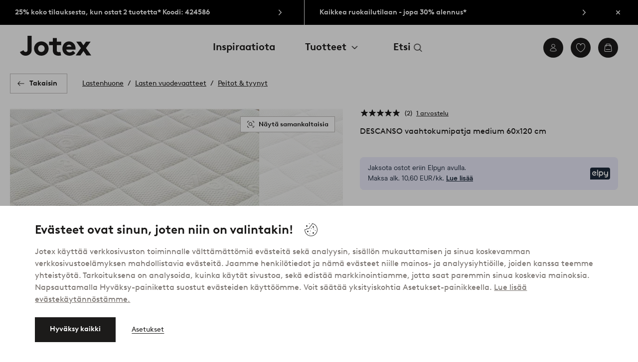

--- FILE ---
content_type: application/javascript; charset=UTF-8
request_url: https://www.jotex.fi/_nuxt/61afca5.js
body_size: 360
content:
(window.webpackJsonp=window.webpackJsonp||[]).push([[250],{542:function(t,l,n){"use strict";n.r(l);var r=n(0),component=Object(r.a)({},function(){var t=this._self._c;return t("g",{attrs:{fill:"none","fill-rule":"evenodd"}},[t("path",{attrs:{fill:"#EF2B2D",d:"M0 0h24v24H0z"}}),t("path",{attrs:{fill:"#FFF",d:"M0 9h24v6H0z"}}),t("path",{attrs:{fill:"#FFF",d:"M6 0h6v24H6z"}}),t("path",{attrs:{fill:"#002868",d:"M0 10h24v4H0z"}}),t("path",{attrs:{fill:"#002868",d:"M7 0h4v24H7z"}})])},[],!1,null,null,null);l.default=component.exports}}]);
//# sourceMappingURL=61afca5.js.map

--- FILE ---
content_type: image/svg+xml; charset=utf-8
request_url: https://c1.amplience.net/c/ellos/label_DealJOT_fi?
body_size: 833
content:
<svg xmlns="http://www.w3.org/2000/svg" width="60" height="41" viewBox="0 0 60 41">
  <g id="Group_4" data-name="Group 4" transform="translate(-870 487)">
    <rect id="Rectangle_74" data-name="Rectangle 74" width="60" height="41" transform="translate(870 -487)" fill="#c22128"/>
    <path id="Path_44" data-name="Path 44" d="M-15.045-10.5h3.675a6.269,6.269,0,0,1,2.3.382A5.082,5.082,0,0,1-7.4-9.06,5.258,5.258,0,0,1-6.24-7.365,5.289,5.289,0,0,1-5.82-5.25a5.289,5.289,0,0,1-.42,2.115A5.258,5.258,0,0,1-7.4-1.44,5.082,5.082,0,0,1-9.075-.382,6.269,6.269,0,0,1-11.37,0h-3.675Zm3.525,8.85a4.779,4.779,0,0,0,1.755-.285,3.186,3.186,0,0,0,1.2-.81,3.451,3.451,0,0,0,.7-1.11A3.785,3.785,0,0,0-7.62-5.25a3.785,3.785,0,0,0-.248-1.395,3.451,3.451,0,0,0-.7-1.11,3.186,3.186,0,0,0-1.2-.81A4.779,4.779,0,0,0-11.52-8.85h-1.725v7.2ZM2.415-3.63q0,.1-.008.225t-.022.225h-5.22a1.85,1.85,0,0,0,.21.743,1.941,1.941,0,0,0,.465.577,2.139,2.139,0,0,0,.66.375,2.374,2.374,0,0,0,.81.135A2.375,2.375,0,0,0,.465-1.62a3.828,3.828,0,0,0,.81-.57l.99.96A3.478,3.478,0,0,1,.915-.2,4.031,4.031,0,0,1-.705.15,4.124,4.124,0,0,1-2.243-.128,3.485,3.485,0,0,1-3.435-.9a3.5,3.5,0,0,1-.773-1.185A4.024,4.024,0,0,1-4.485-3.6a4.257,4.257,0,0,1,.247-1.463,3.676,3.676,0,0,1,.7-1.193,3.188,3.188,0,0,1,1.1-.8A3.537,3.537,0,0,1-.975-7.35a3.223,3.223,0,0,1,1.387.293,3.317,3.317,0,0,1,1.073.8,3.489,3.489,0,0,1,.69,1.185A4.332,4.332,0,0,1,2.415-3.63ZM.675-4.455A1.715,1.715,0,0,0,.112-5.49a1.626,1.626,0,0,0-1.117-.405,1.666,1.666,0,0,0-1.148.42,1.733,1.733,0,0,0-.577,1.02Zm6.8,3.03a2.363,2.363,0,0,0,1.058-.233,2.374,2.374,0,0,0,.817-.668v-2.55a2.758,2.758,0,0,0-.81-.653,2.076,2.076,0,0,0-.99-.247A2.118,2.118,0,0,0,6.7-5.61a1.979,1.979,0,0,0-.66.458,2.131,2.131,0,0,0-.435.69,2.32,2.32,0,0,0-.158.863,2.32,2.32,0,0,0,.158.862,2.2,2.2,0,0,0,.428.69,1.939,1.939,0,0,0,.638.458A1.937,1.937,0,0,0,7.47-1.425ZM9.45,0V-.675A3.642,3.642,0,0,1,8.52-.1,3.1,3.1,0,0,1,7.245.15a3.344,3.344,0,0,1-1.155-.2A3.353,3.353,0,0,1,5.085-.63a3.775,3.775,0,0,1-1-1.3A3.843,3.843,0,0,1,3.72-3.6a3.843,3.843,0,0,1,.368-1.673,3.775,3.775,0,0,1,1-1.3A3.33,3.33,0,0,1,6.1-7.148a3.584,3.584,0,0,1,1.223-.2A2.9,2.9,0,0,1,8.528-7.1a3.68,3.68,0,0,1,.922.577V-7.2h1.62V0Zm3.99-10.65h1.725V0H13.44Z" transform="translate(900.045 -461.35)" fill="#fff"/>
  </g>
</svg>


--- FILE ---
content_type: application/javascript; charset=UTF-8
request_url: https://www.jotex.fi/_nuxt/3f9db92.js
body_size: 496
content:
(window.webpackJsonp=window.webpackJsonp||[]).push([[329],{621:function(n,t,l){"use strict";l.r(t);var h=l(0),component=Object(h.a)({},function(){return(0,this._self._c)("path",{attrs:{d:"M21.5 16.707a.5.5 0 0 1 .5.5v1.143A3.65 3.65 0 0 1 18.35 22h-.265a.5.5 0 1 1 0-1h.265A2.65 2.65 0 0 0 21 18.35v-1.143a.5.5 0 0 1 .5-.5Zm-19 .019a.5.5 0 0 1 .5.5v1.124A2.65 2.65 0 0 0 5.65 21h.448a.5.5 0 1 1 0 1H5.65A3.65 3.65 0 0 1 2 18.35v-1.124a.5.5 0 0 1 .5-.5ZM11 6a5 5 0 0 1 3.871 8.164l2.983 2.982a.5.5 0 0 1-.708.708l-2.982-2.983A5 5 0 1 1 11 6Zm0 1a4 4 0 1 0 0 8 4 4 0 0 0 0-8Zm7.35-5A3.65 3.65 0 0 1 22 5.65v1.097a.5.5 0 1 1-1 0V5.65A2.65 2.65 0 0 0 18.35 3h-.364a.5.5 0 0 1 0-1h.364ZM6.135 2a.5.5 0 0 1 0 1H5.65A2.65 2.65 0 0 0 3 5.65v1.07a.5.5 0 0 1-1 0V5.65A3.65 3.65 0 0 1 5.65 2h.485Z"}})},[],!1,null,null,null);t.default=component.exports}}]);
//# sourceMappingURL=3f9db92.js.map

--- FILE ---
content_type: application/javascript; charset=UTF-8
request_url: https://www.jotex.fi/_nuxt/08b913c.js
body_size: 5390
content:
!function(e){function d(data){for(var d,c,n=data[0],o=data[1],l=data[2],i=0,h=[];i<n.length;i++)c=n[i],Object.prototype.hasOwnProperty.call(r,c)&&r[c]&&h.push(r[c][0]),r[c]=0;for(d in o)Object.prototype.hasOwnProperty.call(o,d)&&(e[d]=o[d]);for(v&&v(data);h.length;)h.shift()();return t.push.apply(t,l||[]),f()}function f(){for(var e,i=0;i<t.length;i++){for(var d=t[i],f=!0,c=1;c<d.length;c++){var o=d[c];0!==r[o]&&(f=!1)}f&&(t.splice(i--,1),e=n(n.s=d[0]))}return e}var c={},r={493:0},t=[];function n(d){if(c[d])return c[d].exports;var f=c[d]={i:d,l:!1,exports:{}};return e[d].call(f.exports,f,f.exports,n),f.l=!0,f.exports}n.e=function(e){var d=[],f=r[e];if(0!==f)if(f)d.push(f[2]);else{var c=new Promise(function(d,c){f=r[e]=[d,c]});d.push(f[2]=c);var t,script=document.createElement("script");script.charset="utf-8",script.timeout=120,n.nc&&script.setAttribute("nonce",n.nc),script.src=function(e){return n.p+""+{0:"b2b802e",1:"0832850",2:"ef87c4d",3:"a22de63",4:"afe9f4b",5:"130c5fb",6:"8912a36",7:"ee6780d",8:"cf6a97d",9:"a32951a",10:"9ab4e88",11:"f5126e7",12:"7ee74bd",13:"d503823",14:"6775238",15:"d16465a",16:"9dd9a0d",17:"fb803bb",18:"8807b40",19:"cdf6aca",20:"1553027",21:"cab8534",22:"7f7fc66",23:"7cefa8e",24:"5f4bdc6",25:"3e623d6",26:"ae5a908",27:"9de94ff",28:"8dcea8b",29:"d4cb15e",30:"52ea9fa",31:"2695cf3",32:"61ff0cf",33:"c4bc024",34:"05ed2cc",35:"c98a433",36:"0c790d7",37:"67666ae",38:"64a9462",39:"32141e0",40:"238c022",41:"ca37bb5",42:"4801a86",43:"70ba5c3",44:"5c26169",45:"2130318",46:"5398808",47:"fae860d",48:"9e8db8b",49:"7a13062",50:"0931e32",51:"6c5708e",52:"0c340e2",53:"1073c2c",54:"62b1c4f",55:"5e2f28b",56:"f570479",57:"50b7c9e",58:"6ab2bf4",59:"61101da",60:"e709cc4",61:"8982c6c",62:"47bf1d5",63:"a11fa28",64:"84ac3df",65:"c5a4873",66:"c4e1ad3",67:"f15ef01",68:"8e7b5bd",69:"54cfa77",70:"4feda4f",71:"ce1df3e",72:"01dcdac",73:"bae38f1",74:"4157ad3",75:"11fb7d6",76:"844e173",77:"0168a0b",78:"667730c",79:"5817dfa",80:"9088a8e",81:"6b0d32d",82:"7325eb5",83:"30e4697",84:"b07ec44",85:"754cc61",86:"92a9f23",87:"c9d8952",88:"9ea1a9d",89:"0ab164b",90:"9d53d03",91:"695540a",92:"59efc25",93:"e99a0a6",94:"20aadae",95:"56e85f6",96:"a9afcad",97:"a4b9d1b",98:"30c68af",99:"01a90e3",100:"ee39da7",101:"298af03",102:"3b25946",103:"084b1f8",104:"7e82b3f",105:"6b3d4f3",106:"15b599b",107:"c5a60fe",108:"c082633",109:"21bbc9a",110:"102ab39",111:"902aeef",112:"ea1f514",113:"e38fe06",114:"cc02dd6",115:"e3cdd69",116:"185b45f",117:"a92aadb",118:"971f073",119:"d5e6425",120:"1b53987",121:"d048d71",122:"ab68980",123:"5e01f64",124:"007f6c0",125:"42b7fc5",126:"2852741",127:"a9ceb56",128:"6f5b0d2",129:"f0e0fb8",130:"010d8e1",131:"caae1c6",132:"0e473f9",133:"9661180",134:"940f62c",135:"89cbca5",136:"c259237",137:"e42adc7",138:"6cf2df7",139:"67e3859",140:"4b5946c",141:"2c910fc",142:"b14ee66",143:"fa02974",144:"dd5f2d0",145:"e9a3057",146:"b7e8a98",147:"d84029d",148:"8c56ceb",149:"7837aaf",150:"a90299a",151:"cd644ef",152:"86c4460",153:"91f2bf4",154:"9689790",155:"6bb4a91",156:"7d51e8c",157:"4fb9a96",158:"0997ddc",159:"0858d0f",160:"6e2e420",161:"b85fc2a",162:"35cff02",163:"dd6891e",164:"d4e91b2",165:"fecef46",166:"b12b452",167:"0c79206",168:"cf04d5b",169:"d50a78b",170:"8ea1606",171:"e0a0dac",172:"b618e9f",173:"38949a3",174:"0782799",175:"88d8629",176:"f060d0a",177:"6a31cf4",178:"d949b6c",179:"61c9d54",180:"4c5c70d",181:"ca6dafc",182:"17130e4",183:"f57d1ba",184:"6becc51",185:"e8b45cd",186:"4fc00e2",187:"f717976",188:"356683f",189:"669c241",190:"9f05a9b",191:"2114574",192:"2cb11d0",193:"079042a",194:"8e13da4",195:"e99e18f",196:"1b758f6",197:"ec66fd1",198:"b9d66dd",199:"f41a046",200:"5983f2d",201:"dd060e1",202:"fcf7ea2",203:"b3f7392",204:"307e5cb",205:"1f72357",206:"40108fc",207:"5c80251",208:"7bf2054",209:"6572b09",210:"c36c0b1",211:"21647a7",212:"3bd1b5e",213:"e8c485d",214:"d50d669",215:"bda5918",216:"3b3c23f",217:"b2afade",218:"bd916b9",219:"a96095d",220:"f95a857",221:"9cdbe63",222:"1328478",223:"1b032f1",224:"186b6ca",225:"666397e",226:"3ad1836",227:"eb4afc2",228:"8554254",229:"794dfba",230:"baad472",231:"aeca373",232:"ac2e633",233:"7874261",234:"ca7aaf4",235:"3ff9f9b",236:"8f3e684",237:"2a69f39",238:"b5e078d",239:"ea77e2a",240:"4a4179b",241:"e2c95cd",242:"b21535b",243:"fc07770",244:"82d7f60",245:"6ad04b3",246:"a98d737",247:"2c73b41",248:"ed70cad",249:"694126e",250:"61afca5",251:"5337e7f",252:"3d2b459",253:"23aa516",254:"c609cc1",255:"d70397d",256:"75c61fe",257:"be5a174",258:"983e66b",259:"4dda329",260:"39c160d",261:"ed379f4",262:"e14f3b1",263:"adfa9bf",264:"feda514",265:"469de01",266:"11fa903",267:"46f32a1",268:"5f2066f",269:"f0b9fa2",270:"f125ba2",271:"669045e",272:"ee563d4",273:"3381812",274:"9dfc207",275:"ad4aad8",276:"b6269c3",277:"a7fa0a5",278:"03b1ff0",279:"34aaee3",280:"9277e9b",281:"dc1aabb",282:"bb9a246",283:"3ea9ac7",284:"b83183a",285:"bf0364f",286:"bed02f2",287:"1c6bb74",288:"a82874a",289:"9cb7bf1",290:"766eecb",291:"deac02f",292:"c103a28",293:"2c66fcd",294:"c1d7717",295:"3c5602b",296:"bf4e1c9",297:"cf90d65",298:"81d05fe",299:"f6415d2",300:"acfd448",301:"5a1580b",302:"d6ee631",303:"5e8afde",304:"cd75c09",305:"0c49f4a",306:"ff28add",307:"d288f28",308:"d26d8b5",309:"fd8e679",310:"ac09cb5",311:"914b2a3",312:"862e8d9",313:"5acf707",314:"def70b1",315:"65ac0f8",316:"fca40d1",317:"ad5bfce",318:"dd10a72",319:"b6972aa",320:"7260514",321:"6b59e19",322:"c1408a0",323:"bb606fe",324:"5ec334a",325:"6e46b9b",326:"3550f01",327:"72e8145",328:"0a1a41a",329:"3f9db92",330:"0060045",331:"fae0fd6",332:"9bd43c3",333:"bee0a8c",334:"0bbee51",335:"498ada1",336:"ddc617a",337:"77a2fb8",338:"186f34b",339:"3d5174f",340:"a927c39",341:"1bdae20",342:"c62c7f5",343:"21943c6",344:"4d454e6",345:"ec2ab35",346:"c1f56f2",347:"cbf7134",348:"146e2ca",349:"3e4cca5",350:"21da039",351:"3de0fdc",352:"19e2648",353:"539e19a",354:"fd1c45f",355:"b0d7fbe",356:"7ab745a",357:"e6311f6",358:"eecde27",359:"633ae3e",360:"304028a",361:"bec127c",362:"8cd94bd",363:"ff135eb",364:"8297b1b",365:"2c8898f",366:"b99bb9a",367:"3e79d49",368:"99b36b5",369:"7bff8c0",370:"7d3941e",371:"039ce66",372:"e9cd32e",373:"5494332",374:"70abb07",375:"d82abc9",376:"c4da26b",377:"50a12fb",378:"6fd646e",379:"636231d",380:"d387966",381:"d440577",382:"075cdc2",383:"07a6d21",384:"04df2ce",385:"d36b8e3",386:"1dd4d69",387:"7d79b9d",388:"5ccf25f",389:"dee9fd0",390:"a9f0afa",391:"f22d054",392:"31c8965",393:"224c479",394:"ff0dc36",395:"833efd2",396:"dfd5ae7",397:"c875fab",398:"69751a4",399:"2315875",400:"27b6e27",401:"4d1833f",402:"26bb256",403:"9d72dd2",404:"320337d",405:"1d89469",406:"dfd6657",407:"0bb850b",408:"cc4a394",409:"00e1398",410:"d0307af",411:"37eeaaf",412:"b820163",413:"d87d53f",414:"f9ae8d9",415:"4f1f649",416:"9b23b83",417:"a743578",418:"136dab2",419:"f360b76",420:"ca3b00a",421:"af88fa2",422:"93cc947",423:"fb884b7",424:"81ed0e1",425:"4bc26db",426:"f50bff4",427:"5367c1f",428:"cf9a324",429:"813919b",430:"cf1e480",431:"12d5d6c",432:"83f09b0",433:"a04dfe7",434:"618ccdb",435:"68bb488",436:"46b08e0",437:"5e21177",438:"a06f4cb",439:"56c29ed",440:"ae12900",441:"4b67ae6",442:"8a5bcc2",443:"12050f3",444:"e2b722d",445:"7bbf660",446:"1b88cb8",447:"6d3ba94",448:"1553060",449:"9079677",450:"e3924f3",451:"338b182",452:"73363d6",453:"590d0a3",454:"10cf5a7",455:"5ead18b",456:"826315c",457:"a922bf2",458:"08c155f",459:"d960264",460:"16647d2",461:"5aefc97",462:"63fb36f",463:"2358fa2",464:"49e0e9f",465:"1599504",466:"c5e05d5",467:"d3d6a7c",468:"a9101de",469:"0b940b6",470:"40a5335",471:"05e0d06",472:"55e04d9",475:"c35427e",476:"14fa2ef",477:"19947a6",478:"9106361",479:"37046b2",480:"2339405",481:"5aab8b6",482:"556a993",483:"a076fe5",484:"c9ab5d2",485:"ab05c15",486:"e2c0bae",487:"5167d4f",488:"7888a09",489:"c49e204",490:"8af73c8",491:"77964ce",492:"bb1bb1a",495:"5a022aa",496:"b87b3d0",497:"0222341",498:"1a44734",499:"3d86264",500:"879118b",501:"7bf25b2",502:"7561aa7",503:"47699a4",504:"f1abaeb",505:"e1e9d7c",506:"9426d60",507:"1228ac5",508:"2d9c6dc",509:"28dc5a5",510:"629aa17",511:"5831ef4",512:"4e8d0be",513:"90f5c80",514:"36405ac",515:"cdc23d6",516:"7b57b77",517:"322c66c",518:"ad97816",519:"0d04c40",520:"ee37c42",521:"d9430da",522:"bf8e371",523:"bd6be2d",524:"f2dfb55",525:"fbba447",526:"13867e3",527:"40f231d",528:"ddd6b13",529:"adad1ae",530:"0859915",531:"31384e9",532:"44c5402",533:"74c0f49",534:"c8bc059",535:"da0638e",536:"445c912",537:"2275dcf",538:"f323ad3",539:"963414b",540:"4540366",541:"8d59246",542:"cb2b12d",543:"37a5c23",544:"fdde6a0",545:"df6fb1d",546:"dac1f41",547:"d620e2d",548:"78eda73",549:"4611246",550:"2dd4eba",551:"c4a4c40",552:"4900511",553:"ac288e4",554:"7fbe91c",555:"4539f4e",556:"8404f20",557:"6f00a43",558:"b32275b",559:"48c0413",560:"4a5176f",561:"dd85817",562:"f77fc37",563:"60496c2",564:"2c5566a",565:"9da9cd0",566:"b0f20d7",567:"a3403c6",568:"189904f",569:"bb7e207"}[e]+".js"}(e);var o=new Error;t=function(d){script.onerror=script.onload=null,clearTimeout(l);var f=r[e];if(0!==f){if(f){var c=d&&("load"===d.type?"missing":d.type),t=d&&d.target&&d.target.src;o.message="Loading chunk "+e+" failed.\n("+c+": "+t+")",o.name="ChunkLoadError",o.type=c,o.request=t,f[1](o)}r[e]=void 0}};var l=setTimeout(function(){t({type:"timeout",target:script})},12e4);script.onerror=script.onload=t,document.head.appendChild(script)}return Promise.all(d)},n.m=e,n.c=c,n.d=function(e,d,f){n.o(e,d)||Object.defineProperty(e,d,{enumerable:!0,get:f})},n.r=function(e){"undefined"!=typeof Symbol&&Symbol.toStringTag&&Object.defineProperty(e,Symbol.toStringTag,{value:"Module"}),Object.defineProperty(e,"__esModule",{value:!0})},n.t=function(e,d){if(1&d&&(e=n(e)),8&d)return e;if(4&d&&"object"==typeof e&&e&&e.__esModule)return e;var f=Object.create(null);if(n.r(f),Object.defineProperty(f,"default",{enumerable:!0,value:e}),2&d&&"string"!=typeof e)for(var c in e)n.d(f,c,function(d){return e[d]}.bind(null,c));return f},n.n=function(e){var d=e&&e.__esModule?function(){return e.default}:function(){return e};return n.d(d,"a",d),d},n.o=function(object,e){return Object.prototype.hasOwnProperty.call(object,e)},n.p="/_nuxt/",n.oe=function(e){throw console.error(e),e};var o=window.webpackJsonp=window.webpackJsonp||[],l=o.push.bind(o);o.push=d,o=o.slice();for(var i=0;i<o.length;i++)d(o[i]);var v=l;f()}([]);
//# sourceMappingURL=08b913c.js.map

--- FILE ---
content_type: application/javascript; charset=UTF-8
request_url: https://www.jotex.fi/_nuxt/81d05fe.js
body_size: 427
content:
(window.webpackJsonp=window.webpackJsonp||[]).push([[298],{590:function(l,e,n){"use strict";n.r(e);var t=n(0),component=Object(t.a)({},function(){return(0,this._self._c)("path",{attrs:{"fill-rule":"evenodd","clip-rule":"evenodd",d:"M6 4.5C6 4.22386 5.77614 4 5.5 4C5.22386 4 5 4.22386 5 4.5V19.5C5 19.7761 5.22386 20 5.5 20C5.77614 20 6 19.7761 6 19.5V15H18C18.824 15 19.2944 14.0592 18.8 13.4L16.25 10L18.8 6.6C19.2944 5.94076 18.824 5 18 5H6V4.5ZM6 6V14H18L15 10L18 6H6Z",fill:"#343434"}})},[],!1,null,null,null);e.default=component.exports}}]);
//# sourceMappingURL=81d05fe.js.map

--- FILE ---
content_type: application/javascript; charset=UTF-8
request_url: https://www.jotex.fi/_nuxt/3d2b459.js
body_size: 338
content:
(window.webpackJsonp=window.webpackJsonp||[]).push([[252],{544:function(t,l,f){"use strict";f.r(l);var n=f(0),component=Object(n.a)({},function(){var t=this,l=t._self._c;return l("g",{attrs:{"fill-rule":"evenodd"}},[l("path",{attrs:{d:"M24 0H0v24h24V0z",fill:"#fff"}}),t._v(" "),l("path",{attrs:{d:"M24 0H0v24h24V0z",fill:"#fff"}}),t._v(" "),l("path",{attrs:{d:"M24 12H0v12h24V12z",fill:"#EF2B2D"}})])},[],!1,null,null,null);l.default=component.exports}}]);
//# sourceMappingURL=3d2b459.js.map